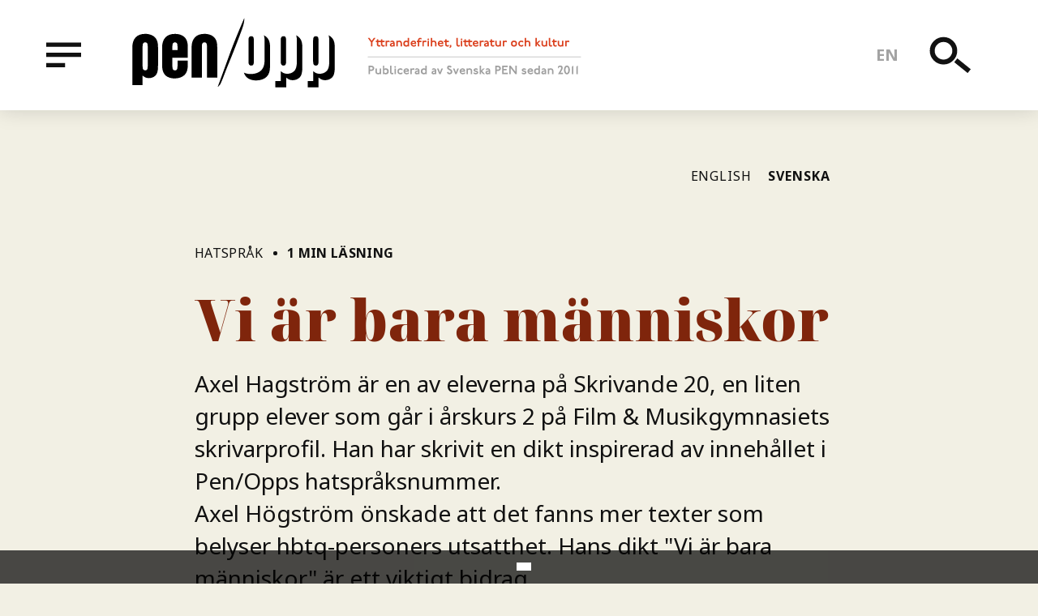

--- FILE ---
content_type: text/html; charset=UTF-8
request_url: https://www.penopp.org/sv/artiklar/vi-ar-bara-manniskor?language_content_entity=sv
body_size: 6469
content:
<!DOCTYPE html>
<html lang="sv" dir="ltr" prefix="og: http://ogp.me/ns#">
  <head>
    <meta charset="utf-8" />
<style>div#sliding-popup, div#sliding-popup .eu-cookie-withdraw-banner, .eu-cookie-withdraw-tab {background: #0779bf} div#sliding-popup.eu-cookie-withdraw-wrapper { background: transparent; } #sliding-popup h1, #sliding-popup h2, #sliding-popup h3, #sliding-popup p, #sliding-popup label, #sliding-popup div, .eu-cookie-compliance-more-button, .eu-cookie-compliance-secondary-button, .eu-cookie-withdraw-tab { color: #ffffff;} .eu-cookie-withdraw-tab { border-color: #ffffff;}</style>
<script async src="https://www.googletagmanager.com/gtag/js?id=UA-25426652-1"></script>
<script>window.dataLayer = window.dataLayer || [];function gtag(){dataLayer.push(arguments)};gtag("js", new Date());gtag("config", "UA-25426652-1", {"groups":"default","anonymize_ip":true});</script>
<meta name="title" content="Vi är bara människor | PEN/Opp" />
<link rel="alternate" hreflang="x-default" href="https://penopp.org" />
<meta property="og:site_name" content="PEN/Opp" />
<meta name="twitter:card" content="summary" />
<meta name="robots" content="index, follow" />
<meta http-equiv="content-language" content="sv-se" />
<meta name="twitter:title" content="Vi är bara människor" />
<meta property="og:type" content="article" />
<link rel="alternate" hreflang="sv" href="https://penopp.org/sv" />
<link rel="alternate" hreflang="en" href="https://penopp.org" />
<meta name="twitter:description" content="Axel Hagström är en av eleverna på Skrivande 20, en liten grupp elever som går i årskurs 2 på Film &amp; Musikgymnasiets skrivarprofil. Han har skrivit en dikt inspirerad av innehållet i Pen/Opps hatspråksnummer.
Axel Högström önskade att det fanns mer texter som belyser hbtq-personers utsatthet. Hans dikt &quot;Vi är bara människor&quot; är ett viktigt bidrag." />
<meta name="description" content="Axel Hagström är en av eleverna på Skrivande 20, en liten grupp elever som går i årskurs 2 på Film &amp; Musikgymnasiets skrivarprofil. Han har skrivit en dikt inspirerad av innehållet i Pen/Opps hatspråksnummer.
Axel Högström önskade att det fanns mer texter som belyser hbtq-personers utsatthet. Hans dikt &quot;Vi är bara människor&quot; är ett viktigt bidrag." />
<meta name="abstract" content="Yttrandefrihet, litteratur och kultur. Publicerad av Svenska PEN sedan 2011." />
<link rel="image_src" href="https://penopp.org/themes/custom/dissident/public/illustrations/og-image.png" />
<meta property="og:title" content="Vi är bara människor" />
<meta name="twitter:creator" content="@pensweden" />
<meta name="rights" content="Text: Axel Hagström" />
<meta property="og:description" content="Den högra handen håller oss nere
de styr med vrede
som pjäser på en politisk spelplan" />
<meta name="twitter:image" content="https://www.penopp.org, https://www.penopp.org/sites/default/files/styles/og_image/public/issue_thumbs/HSledare.png?itok=cc7GRjpj" />
<meta property="og:image" content="https://www.penopp.org/sites/default/files/styles/og_image/public/issue_thumbs/HSledare.png?itok=cc7GRjpj" />
<meta property="og:updated_time" content="2022-02-05T11:13:23+01:00" />
<meta property="og:locale:alternate" content="en_EN" />
<meta property="article:publisher" content="https://www.facebook.com/svenskapen" />
<meta property="article:published_time" content="2022-02-05T10:19:54+01:00" />
<meta property="article:modified_time" content="2022-02-05T11:13:23+01:00" />
<link rel="apple-touch-icon" sizes="180x180" href="/sites/default/files/favicons/apple-touch-icon.png"/>
<link rel="icon" type="image/png" sizes="32x32" href="/sites/default/files/favicons/favicon-32x32.png"/>
<link rel="icon" type="image/png" sizes="16x16" href="/sites/default/files/favicons/favicon-16x16.png"/>
<link rel="manifest" href="/sites/default/files/favicons/site.webmanifest"/>
<link rel="mask-icon" href="/sites/default/files/favicons/safari-pinned-tab.svg" color="#5bbad5"/>
<meta name="msapplication-TileColor" content="#da532c"/>
<meta name="theme-color" content="#ffffff"/>
<meta name="favicon-generator" content="Drupal responsive_favicons + realfavicongenerator.net" />
<meta name="Generator" content="Drupal 8 (https://www.drupal.org)" />
<meta name="MobileOptimized" content="width" />
<meta name="HandheldFriendly" content="true" />
<meta name="viewport" content="width=device-width, initial-scale=1.0" />
<link rel="alternate" hreflang="en" href="https://www.penopp.org/sv/articles/we-are-only-people?language_content_entity=en" />
<link rel="alternate" hreflang="sv" href="https://www.penopp.org/sv/artiklar/vi-ar-bara-manniskor?language_content_entity=sv" />

    <title>Vi är bara människor | PEN/Opp</title>
    <link rel="stylesheet" media="all" href="/sites/default/files/css/css_Y87F_1Wk6Iffa3LRvYisw_TzttIOQeYxxs1W1QSDzEM.css" />
<link rel="stylesheet" media="all" href="/sites/default/files/css/css_9prT1fUgbNFVbQoz43csFkTTQtN6pOvGCFOC0AOP1gs.css" />
<link rel="stylesheet" media="print" href="/sites/default/files/css/css_Jq2teEGgoapwODZBsKZkx5Csqw6Yxj6KeGjIVONv3BU.css" />

    
<!--[if lte IE 8]>
<script src="/sites/default/files/js/js_VtafjXmRvoUgAzqzYTA3Wrjkx9wcWhjP0G4ZnnqRamA.js"></script>
<![endif]-->

  </head>
  <body class="path-node node--type-article" id="root">
    <a href="#main-content" class="u-visually-hidden u-focusable c-skip-link">
      Hoppa till huvudinnehåll    </a>
    
      <div class="dialog-off-canvas-main-canvas" data-off-canvas-main-canvas>
    
<div class="c-header__placeholder">
	<header class="c-header js-header" id="header">
	  <div class="o-wrapper c-header__inner">

	    <div class="u-left u-hidden@xsmall-xlarge u-vertically-center u-absolute">
	      <button type="button" data-a11y-dialog-show="menu-overlay" class="c-header__button -menu">
		<span class="u-visually-hidden">Meny</span>
		<svg class="c-icon c-icon-menu">
		  <use xmlns:xlink="http://www.w3.org/1999/xlink" xlink:href="/themes/custom/dissident/public/icons/symbol/svg/sprite.symbol.svg#icon-menu"></use>
		</svg>
	      </button>
	    </div>
	    
    
    
        <a href="/sv" title="" rel="home" class="c-header__logo u-left">
      <img src="/themes/custom/dissident/logo.svg" alt="" />
    </a>
      <img src="/themes/custom/dissident/assets/icons/icon-tagline-sv.svg" alt="Freedom of expression, literature and culture. Published by Swedish PEN since 2011"  class="c-header__slogan u-hidden@xsmall-large" />



	    <ul class="c-nav-language">
	      <li hreflang="en" class="c-nav-language__item">
		<a href="/articles/we-are-only-people" class="language-link" hreflang="en">en</a></li>
	      </li>
	    </ul>

	    <div class="u-right u-vertically-center u-absolute">
	      <button type="button" data-a11y-dialog-show="search-overlay" class="c-header__button -search">
		<span class="u-visually-hidden">Sök</span>
		<svg class="c-icon c-icon-search-menu">
		  <use xmlns:xlink="http://www.w3.org/1999/xlink" xlink:href="/themes/custom/dissident/public/icons/symbol/svg/sprite.symbol.svg#icon-search"></use>
		</svg>
	      </button>
	      <button type="button" data-a11y-dialog-show="menu-overlay" class="c-header__button -menu u-hidden@xlarge">
		<span class="u-visually-hidden">Meny</span>
		<svg class="c-icon c-icon-menu">
		  <use xmlns:xlink="http://www.w3.org/1999/xlink" xlink:href="/themes/custom/dissident/public/icons/symbol/svg/sprite.symbol.svg#icon-menu"></use>
		</svg>
	      </button>
	    </div>

	  </div>
	</header>
</div>

<div class="o-wrapper">
  
  
  <div data-drupal-messages-fallback class="hidden"></div>


</div>

<main>
    <a id="main-content" tabindex="-1"></a>
    
      
        
    
    
      <div class="o-row -large">
  <div class="block-region-main">  
    
      

<article class="c-full -article -promoted js-print" id="scroll-indicator-source">

	
	<div class="o-wrapperArticle o-faux-row">

		<ul class="c-translations">
												<li class="c-translations__item">
						<a href="/articles/we-are-only-people" class="c-translations__link -en">English
													</a>
					</li>
									<li class="c-translations__item">
						<a href="/sv/artiklar/vi-ar-bara-manniskor" class="c-translations__link -current -sv">Svenska
															<span class="u-visually-hidden">
									(current)</span>
													</a>
					</li>
									</ul>

		<div class="o-faux-row o-row">

			<div class="o-row -xsmall c-meta">
            <div class="c-article-issue"><a href="/sv/alla-teman/hatsprak?language_content_entity=sv" hreflang="sv">Hatspråk </a></div>
      
				<span class="c-meta__separator"></span>
				<strong>1
					min läsning</strong>
			</div>

			
			<h1 class="c-heading-a -serif -red">
  Vi är bara människor
</h1>
			

			
            <div class="c-preamble"><p>Axel Hagström är en av eleverna på Skrivande 20, en liten grupp elever som går i årskurs 2 på Film &amp; Musikgymnasiets skrivarprofil. Han har skrivit en dikt inspirerad av innehållet i Pen/Opps hatspråksnummer.</p>
<p>Axel Högström önskade att det fanns mer texter som belyser hbtq-personers utsatthet. Hans dikt "Vi är bara människor" är ett viktigt bidrag.</p>


</div>
      

							<div class="c-meta">
											
<span class="c-credits">
  <span class="u-visually-hidden">Credits</span>
      <span class="c-credits__item">Text: Axel Hagström</span>
  </span>

										<span class="c-meta__separator"></span>
					<span>05 februari 2022</span>

				</div>
					</div>

	</div>

	<div class="o-wrapperArticle">
		

		

		<div class="o-row u-relative">
			
            <div class="c-body"><p>Den högra handen håller oss nere<br />
de styr med vrede<br />
som pjäser på en politisk spelplan</p>

<p>Vi är inga djur<br />
Vi är bara människor<br />
varken sjuka eller syndare</p>

<p>Vakna upp världen!<br />
Öppna era ögon<br />
Lyssna noga</p>

<p>Vi är inte några samhällsfrågor<br />
som miljö eller ekonomi<br />
Vi är vanliga människor<br />
och kämpar genom eld och lågor</p>

<p>Den vänstra handen lovar<br />
De paraderar med oss<br />
Fullständig frihet när får vi se<br />
Sluta lova saker som ni aldrig håller</p>

<p>Låt oss leva i frid<br />
Försök inte kasta oss som era sopor<br />
Vi är här för att stanna<br />
Ni blir inte av med oss</p>
</div>
      

					</div>

		<ul
			class="o-row c-share" aria-label="Share this article">
						<li class="c-share__item">
				<a href="https://twitter.com/intent/tweet?text=Vi%20%C3%A4r%20bara%20m%C3%A4nniskor+https://www.penopp.org/sv/artiklar/vi-ar-bara-manniskor?language_content_entity=sv" class="c-share__link">
					<svg class="c-icon c-icon-twitter">
						<use xmlns:xlink="http://www.w3.org/1999/xlink" xlink:href="/themes/custom/dissident/public/icons/symbol/svg/sprite.symbol.svg#icon-twitter"/>
					</svg>
					<span class="u-visually-hidden">Twitter</span>
				</a>
			</li>
			<li class="c-share__item">
				<a href="http://www.facebook.com/sharer/sharer.php?u=https://www.penopp.org/sv/artiklar/vi-ar-bara-manniskor?language_content_entity=sv" class="c-share__link">
					<svg class="c-icon c-icon-facebook">
						<use xmlns:xlink="http://www.w3.org/1999/xlink" xlink:href="/themes/custom/dissident/public/icons/symbol/svg/sprite.symbol.svg#icon-facebook"/>
					</svg>
					<span class="u-visually-hidden">Facebook</span>
				</a>
			</li>
			<li class="c-share__item">
				<a href="mailto:?&subject=Vi%20%C3%A4r%20bara%20m%C3%A4nniskor&body=https://www.penopp.org/sv/artiklar/vi-ar-bara-manniskor?language_content_entity=sv" class="c-share__link">
					<svg class="c-icon c-icon-email">
						<use xmlns:xlink="http://www.w3.org/1999/xlink" xlink:href="/themes/custom/dissident/public/icons/symbol/svg/sprite.symbol.svg#icon-email"/>
					</svg>
					<span class="u-visually-hidden">E-mail</span>
				</a>
			</li>
			<li class="c-share__item">
				<button type="button" class="c-share__link" onclick="window.print();">
					<svg class="c-icon c-icon-print">
						<use xmlns:xlink="http://www.w3.org/1999/xlink" xlink:href="/themes/custom/dissident/public/icons/symbol/svg/sprite.symbol.svg#icon-print"/>
					</svg>
					<span class="u-visually-hidden">Utskrift</span>
				</a>
			</li>
		</ul>
	</div>

</article>

  </div>
</div>
<div class="o-fauxRow">
  <div class="block-region-bottom"><aside class="c-related">
  <div class="o-wrapper o-faux-row -large">
    
          <h2 class="c-related__title">Läs även</h2>
        
        <div class="u-clearfix">
      <div><div class="view view-articles view-id-articles view-display-id-related js-view-dom-id-9f60629ca77e1bae0fc4f62fc2c7cfa9100c14ccf901a42a28b50767c9a44f4b">
  
    
      
      <div class="view-content">
      
<div class="o-row o-6-of-12@large-xlarge o-3-of-12@xlarge u-left@large">

<article class="c-compact -article -promoted">

  <div class="u-overflow-hidden">
    
            <div class="c-meta -red">Poesi</div>
      
    
      <a href="/sv/artiklar/vi-ar-bara-manniskor?language_content_entity=sv" rel="bookmark"><h3 class="c-compact__title">
  Vi är bara människor
</h3></a>
    

    <div class="c-meta -red">
      
Text: Axel Hagström
    </div>
  </div>

</article>
</div>

<div class="o-row o-6-of-12@large-xlarge o-3-of-12@xlarge u-left@large">

<article class="c-compact -article -promoted">

  <div class="u-overflow-hidden">
    
            <div class="c-meta -red">Artikel</div>
      
    
      <a href="/sv/artiklar/det-antisemitiska-spraket-som-modell-den-sprakliga-bilden-av-hbtqi-personer-i-dagens-polen?language_content_entity=sv" rel="bookmark"><h3 class="c-compact__title">
  Det antisemitiska språket som modell för den språkliga bilden av HBTQI-personer i dagens Polen
</h3></a>
    

    <div class="c-meta -red">
      
Text:Natalia Judzińska
    </div>
  </div>

</article>
</div>

<div class="o-row o-6-of-12@large-xlarge o-3-of-12@xlarge u-left@large">

<article class="c-compact -article -promoted">

  <div class="u-overflow-hidden">
    
            <div class="c-meta -red">Poesi</div>
      
    
      <a href="/sv/artiklar/tva-dikter-av-aaiun-nin?language_content_entity=sv" rel="bookmark"><h3 class="c-compact__title">
  Två dikter av Aaiún Nin 
</h3></a>
    

    <div class="c-meta -red">
      
Text: Aaiún Nin 
    </div>
  </div>

</article>
</div>

<div class="o-row o-6-of-12@large-xlarge o-3-of-12@xlarge u-left@large">

<article class="c-compact -article -promoted">

  <div class="u-overflow-hidden">
    
            <div class="c-meta -red">Poesi</div>
      
    
      <a href="/sv/artiklar/dikter-av-poeten-christopher-mlalazi?language_content_entity=sv" rel="bookmark"><h3 class="c-compact__title">
  Dikter av poeten Christopher Mlalazi 
</h3></a>
    

    <div class="c-meta -red">
      
Text:Christopher Mlalazi 
    </div>
  </div>

</article>
</div>

    </div>
  
          </div>
</div>

    </div>
      </div>
</aside>
<div class="c-donate">
  <div class="o-wrapper">
    <div class="o-row o-faux-row c-donate__inner">
      <img src="/themes/custom/dissident/public/illustrations/donate-illustration-small.png" alt="" class="c-donate__image__small u-hidden@large" width="400" height="302" />
      <img src="/themes/custom/dissident/public/illustrations/donate-illustration.png" alt="" class="c-donate__image u-hidden@xsmall-large" width="527" height="300" />
      
        <h2 class="c-donate__title">
            <div class="c-title">Donera</div>
      </h2>
      
              <div class="o-row -small c-donate__text">
          
            <p>Stöd yttrandefriheten runtom i världen genom att ge en gåva till PEN/Opp. Varje bidrag gör skillnad! </p>

      
        </div>
            <a class="c-donate__button" href="https://www.patreon.com/penopp">Ge en gåva på Patreon</a>
      <br/>
      <a class="c-donate__alt" href="/node/1052">
        Fler sätt att engagera sig        <svg class="c-icon c-icon-arrow c-donate__alt__icon">
          <use xmlns:xlink="http://www.w3.org/1999/xlink" xlink:href="/themes/custom/dissident/public/icons/symbol/svg/sprite.symbol.svg#icon-arrow"></use>
        </svg>
      </a>
    </div>
  </div>
</div>
</div>
</div>

  


      
    </main>

  <footer class="c-footer u-clearfix">
    <div class="o-wrapper o-row o-faux-row">
      <div class="c-footer__branding">
        <img src="/themes/custom/dissident/assets/icons/logo-inverted.svg" alt="" class="c-footer__logo" />
        <img src="/themes/custom/dissident/assets/icons/icon-tagline-inverted-sv.svg" alt="Freedom of expression, literature and culture. Published by Swedish PEN since 2011"  class="c-footer__slogan" />
      </div>
      
  <nav role="navigation" aria-labelledby="block-footer-menu" class="c-navigation-footer">
            
  <h2 class="visually-hidden" id="block-footer-menu">Footer menu</h2>
  

        
              <ul class="c-menu-footer">
                    <li class="c-menu-footer__item">
        <a href="/sv/om-oss" data-drupal-link-system-path="node/140">Om oss</a>
              </li>
                <li class="c-menu-footer__item">
        <a href="/sv/engagera-dig" data-drupal-link-system-path="node/1052">Engagera dig</a>
              </li>
                <li class="c-menu-footer__item">
        <a href="/sv/integritets-och-personuppgiftspolicy" data-drupal-link-system-path="node/1061">Integritetspolicy</a>
              </li>
        </ul>
  


  </nav>

<div class="c-footer__text">
      
            <p>© PEN/Opp och respektive upphovsman. Citera oss gärna, men ange källa.<br />
PEN/Opp ges ut av <a href="http://www.svenskapen.se/">Svenska PEN</a>.</p>

      
  </div>


    </div>
  </footer>

<div id="menu-overlay" class="c-overlay js-menu-content">
  <dialog aria-labelledby="menu-title" class="c-overlay__content -black" role="alertdialog">
    <button type="button" class="c-overlay__close -black" data-a11y-dialog-hide="menu-overlay" aria-label="Close this dialog window">
      &times;
    </button>
    <h1 id="menu-title" class="u-visually-hidden">Meny</h1>
    <div class="o-wrapper c-overlay__center">
      <div class="o-8-of-12@xxxlarge u-center">
        
  <nav role="navigation" aria-labelledby="block-mainmenu-menu" class="c-navigation-primary o-6-of-12@large u-left@large">
            
  <h2 class="visually-hidden" id="block-mainmenu-menu">Main menu</h2>
  

        
              <ul class="c-menu-primary">
                    <li class="c-menu-primary__item">
        <a href="/article-types/article">Artiklar</a>
              </li>
                <li class="c-menu-primary__item">
        <a href="/sv/genre/poesi" data-drupal-link-system-path="taxonomy/term/232">Poesi</a>
              </li>
                <li class="c-menu-primary__item">
        <a href="/sv/genre/skonlitteratur" data-drupal-link-system-path="taxonomy/term/33">Skönlitteratur</a>
              </li>
                <li class="c-menu-primary__item">
        <a href="/sv/genre/intervjuer" data-drupal-link-system-path="taxonomy/term/29">Intervjuer</a>
              </li>
                <li class="c-menu-primary__item">
        <a href="/article-types/editorial">Ledare</a>
              </li>
                <li class="c-menu-primary__item">
        <a href="/sv/countries" data-drupal-link-system-path="countries">Alla länder</a>
              </li>
                <li class="c-menu-primary__item">
        <a href="/sv/all-themes" data-drupal-link-system-path="all-themes">Alla teman</a>
              </li>
        </ul>
  


  </nav>
<nav role="navigation" aria-labelledby="block-secondarymenu-menu" class="c-navigation-secondary o-6-of-12@large u-left@large">
            
  <h2 class="visually-hidden" id="block-secondarymenu-menu">Secondary menu</h2>
  

        
              <ul class="c-menu-secondary">
                    <li class="c-menu-secondary__item">
        <a href="/sv/om-oss" data-drupal-link-system-path="node/140">Om oss</a>
              </li>
                <li class="c-menu-secondary__item">
        <a href="/sv/engagera-dig" data-drupal-link-system-path="node/1052">Engagera dig</a>
              </li>
                <li class="c-menu-secondary__item">
        <a href="/sv/roster-om-penopp" data-drupal-link-system-path="node/1062">Röster</a>
              </li>
        </ul>
  


  </nav>


      </div>
    </div>
  </dialog>
</div>

<div id="search-overlay" class="c-overlay js-search-content">
  <dialog aria-labelledby="search-title" class="c-overlay__content" role="alertdialog">
    <button type="button" class="c-overlay__close -search" data-a11y-dialog-hide="search-overlay" aria-label="Close this dialog window">
      &times;
    </button>
    <h1 id="search-title" class="u-visually-hidden">Sök</h1>
    <div class="o-wrapper u-vertically-center">
      
  
<div class="c-search-block">
  
    
      <form action="/sv/search/node" method="get" id="search-block-form" accept-charset="UTF-8">
  
<div class="c-form__item -search js-form-item form-item js-form-type-search form-item-keys js-form-item-keys form-no-label">
      <label for="edit-keys" class="c-form__label u-visually-hidden">Sök</label>
          <input title="Ange de termer du vill söka efter." data-drupal-selector="edit-keys" type="search" id="edit-keys" name="keys" value="" size="15" maxlength="128" class="c-form__search" placeholder="Sök" />

      </div>
<div data-drupal-selector="edit-actions" class="form-actions js-form-wrapper form-wrapper" id="edit-actions"><button data-twig-suggestion="search" class="c-form-search__button button js-form-submit form-submit" data-drupal-selector="edit-submit" type="submit" id="edit-submit" value="Sök">
  <svg class="c-icon c-icon-search">
    <use xmlns:xlink="http://www.w3.org/1999/xlink" xlink:href="/themes/custom/dissident/public/icons/symbol/svg/sprite.symbol.svg#icon-search"></use>
  </svg>
</button>
</div>

</form>

  </div>


    </div>
  </dialog>
</div>


  </div>

    
    <script type="application/json" data-drupal-selector="drupal-settings-json">{"path":{"baseUrl":"\/","scriptPath":null,"pathPrefix":"sv\/","currentPath":"node\/1217","currentPathIsAdmin":false,"isFront":false,"currentLanguage":"sv","currentQuery":{"language_content_entity":"sv"}},"pluralDelimiter":"\u0003","suppressDeprecationErrors":true,"eu_cookie_compliance":{"popup_enabled":true,"popup_agreed_enabled":false,"popup_hide_agreed":false,"popup_clicking_confirmation":false,"popup_scrolling_confirmation":false,"popup_html_info":"\u003Cdiv class=\u0022eu-cookie-compliance-banner eu-cookie-compliance-banner-info eu-cookie-compliance-banner--opt-in\u0022\u003E\n  \u003Cdiv class=\u0022popup-content info eu-cookie-compliance-content\u0022\u003E\n    \u003Cdiv id=\u0022popup-text\u0022 class=\u0022eu-cookie-compliance-message\u0022\u003E\n      \n          \u003C\/div\u003E\n\n    \n    \u003Cdiv id=\u0022popup-buttons\u0022 class=\u0022eu-cookie-compliance-buttons\u0022\u003E\n      \u003Cbutton type=\u0022button\u0022 class=\u0022agree-button eu-cookie-compliance-secondary-button\u0022\u003E\u003C\/button\u003E\n          \u003C\/div\u003E\n  \u003C\/div\u003E\n\u003C\/div\u003E","use_mobile_message":false,"mobile_popup_html_info":"\u003Cdiv class=\u0022eu-cookie-compliance-banner eu-cookie-compliance-banner-info eu-cookie-compliance-banner--opt-in\u0022\u003E\n  \u003Cdiv class=\u0022popup-content info eu-cookie-compliance-content\u0022\u003E\n    \u003Cdiv id=\u0022popup-text\u0022 class=\u0022eu-cookie-compliance-message\u0022\u003E\n      \n          \u003C\/div\u003E\n\n    \n    \u003Cdiv id=\u0022popup-buttons\u0022 class=\u0022eu-cookie-compliance-buttons\u0022\u003E\n      \u003Cbutton type=\u0022button\u0022 class=\u0022agree-button eu-cookie-compliance-secondary-button\u0022\u003E\u003C\/button\u003E\n          \u003C\/div\u003E\n  \u003C\/div\u003E\n\u003C\/div\u003E","mobile_breakpoint":768,"popup_html_agreed":false,"popup_use_bare_css":false,"popup_height":"auto","popup_width":"100%","popup_delay":1000,"popup_link":"\/sv","popup_link_new_window":true,"popup_position":false,"fixed_top_position":true,"popup_language":"sv","store_consent":false,"better_support_for_screen_readers":false,"cookie_name":"","reload_page":false,"domain":"","domain_all_sites":false,"popup_eu_only_js":false,"cookie_lifetime":100,"cookie_session":null,"disagree_do_not_show_popup":false,"method":"opt_in","whitelisted_cookies":"","withdraw_markup":"\u003Cbutton type=\u0022button\u0022 class=\u0022eu-cookie-withdraw-tab\u0022\u003E\u003C\/button\u003E\n\u003Cdiv class=\u0022eu-cookie-withdraw-banner\u0022\u003E\n  \u003Cdiv class=\u0022popup-content info eu-cookie-compliance-content\u0022\u003E\n    \u003Cdiv id=\u0022popup-text\u0022 class=\u0022eu-cookie-compliance-message\u0022\u003E\n      \n    \u003C\/div\u003E\n    \u003Cdiv id=\u0022popup-buttons\u0022 class=\u0022eu-cookie-compliance-buttons\u0022\u003E\n      \u003Cbutton type=\u0022button\u0022 class=\u0022eu-cookie-withdraw-button\u0022\u003E\u003C\/button\u003E\n    \u003C\/div\u003E\n  \u003C\/div\u003E\n\u003C\/div\u003E","withdraw_enabled":false,"withdraw_button_on_info_popup":false,"cookie_categories":[],"enable_save_preferences_button":true,"fix_first_cookie_category":null,"select_all_categories_by_default":null},"google_analytics":{"account":"UA-25426652-1","trackOutbound":true,"trackMailto":true,"trackDownload":true,"trackDownloadExtensions":"7z|aac|arc|arj|asf|asx|avi|bin|csv|doc(x|m)?|dot(x|m)?|exe|flv|gif|gz|gzip|hqx|jar|jpe?g|js|mp(2|3|4|e?g)|mov(ie)?|msi|msp|pdf|phps|png|ppt(x|m)?|pot(x|m)?|pps(x|m)?|ppam|sld(x|m)?|thmx|qtm?|ra(m|r)?|sea|sit|tar|tgz|torrent|txt|wav|wma|wmv|wpd|xls(x|m|b)?|xlt(x|m)|xlam|xml|z|zip"},"ajaxTrustedUrl":{"\/sv\/search\/node":true},"user":{"uid":0,"permissionsHash":"ea3b3f5e1bcd8afa7b0f07a185e544c660831d0813e3f3e2651140ff1b6bb3fa"}}</script>
<script src="/sites/default/files/js/js_R38BKUk9a6GTBdK_oC7G79Tu0vfNcR2_tuvtHosRAvw.js"></script>

  </body>
</html>


--- FILE ---
content_type: image/svg+xml
request_url: https://www.penopp.org/themes/custom/dissident/assets/icons/logo-inverted.svg
body_size: 3206
content:
<svg xmlns="http://www.w3.org/2000/svg" width="207.7mm" height="72.1mm" viewBox="0 0 588.756 204.378">
  <title>PEN-Opp_logo_160919-w</title>
  <g>
    <g>
      <path d="M393.4,59.9a30.492,30.492,0,0,0-10.782-8.817c1.43,4.833,2.023,10.643,2.023,18.3v53.8c0,14.395-3.068,23.835-9.676,30.679-7.315,7.079-17.934,10.855-30.442,10.855a46.3,46.3,0,0,1-20.061-4.214,32.264,32.264,0,0,0,4.75,9.83c6.136,8.5,17.7,13.215,31.15,13.215,12.508,0,23.127-3.775,30.442-10.855,6.608-6.844,9.676-16.283,9.676-30.678V88.22C400.482,74.533,398.594,66.745,393.4,59.9Z" fill="#fff"/>
      <path d="M337.682,65.322v62.87c0,8.26,2.36,11.8,7.787,11.8,5.664,0,7.788-3.3,7.788-12.036v-62.4c0-8.5-2.124-11.8-7.788-11.8C340.042,53.759,337.682,57.3,337.682,65.322Z" fill="#fff"/>
    </g>
    <g>
      <path d="M487.139,59.9a30.5,30.5,0,0,0-10.783-8.817c1.431,4.833,2.023,10.643,2.023,18.3v53.8c0,14.395-.675,25.665-8.243,33.364-9.081,8.621-23.377,9.2-31.62,4.607a51.311,51.311,0,0,1-7.1-4.985v29.06H415.859V204.07h31.4V175.01a51.139,51.139,0,0,0,7.1,4.985c8.243,4.59,22.539,4.014,31.62-4.606,7.568-7.7,8.243-18.969,8.243-33.364V88.22C494.218,74.533,492.331,66.745,487.139,59.9Z" fill="#fff"/>
      <path d="M431.418,65.322v62.87c0,8.26,2.36,11.8,7.788,11.8,5.664,0,7.787-3.3,7.787-12.036v-62.4c0-8.5-2.123-11.8-7.787-11.8C433.778,53.759,431.418,57.3,431.418,65.322Z" fill="#fff"/>
    </g>
    <g>
      <path d="M525.537,65.322v62.87c0,8.26,2.36,11.8,7.788,11.8,5.664,0,7.787-3.3,7.787-12.036v-62.4c0-8.5-2.123-11.8-7.787-11.8C527.9,53.759,525.537,57.3,525.537,65.322Z" fill="#fff"/>
      <path d="M581.258,59.9a30.5,30.5,0,0,0-10.783-8.817c1.431,4.833,2.023,10.643,2.023,18.3v53.8c0,14.395-.675,25.665-8.243,33.364-9.081,8.621-23.377,9.2-31.62,4.607a51.311,51.311,0,0,1-7.1-4.985v29.06H509.978V204.07h31.4V175.01a51.139,51.139,0,0,0,7.1,4.985c8.243,4.59,22.539,4.014,31.62-4.606,7.568-7.7,8.243-18.969,8.243-33.364V88.22C588.337,74.533,586.45,66.745,581.258,59.9Z" fill="#fff"/>
    </g>
    <path d="M131.632,124.968v17.568c0,8.316-2.023,11.463-7.417,11.463-5.169,0-7.417-3.372-7.417-11.238v-26h44.725v-30c0-13.035-1.8-20.452-6.743-26.97-6.068-8.091-17.08-12.81-30.565-12.81-24.048,0-37.309,14.159-37.309,39.78v49.895c0,13.259,2.024,21.8,6.743,28.318,5.843,8.091,16.856,12.586,29.667,12.586,11.911,0,22.025-3.6,28.992-10.339,6.293-6.518,9.215-15.508,9.215-29.217V124.968ZM116.8,82.884c0-7.641,2.248-11.012,7.417-11.012,5.394,0,7.417,3.146,7.417,11.237V94.582H116.8Z" fill="#fff"/>
    <path d="M68.293,59.787c-6.069-8.091-17.081-12.81-30.566-12.81C13.679,46.977.419,61.136.419,86.757v17.394H.407v92.94h29.9V169.415a48.825,48.825,0,0,0,6.76,4.747c7.85,4.372,21.465,3.823,30.114-4.387,7.207-7.332,7.851-18.066,7.851-31.775V86.757C75.035,73.722,73.237,66.305,68.293,59.787ZM45.144,142.536c0,8.316-2.023,11.463-7.417,11.463-5.169,0-7.417-3.372-7.417-11.238V82.884c0-7.641,2.248-11.012,7.417-11.012,5.394,0,7.417,3.146,7.417,11.237Z" fill="#fff"/>
    <path d="M217.252,127.628v17.114M247.143,175.2V86.757c0-13.035-1.8-20.452-6.742-26.97-6.068-8.091-17.081-12.81-30.566-12.81-24.048,0-37.308,14.159-37.308,39.78v17.394h-.011V175.2h29.9V82.884c0-7.641,2.248-11.012,7.417-11.012,5.395,0,7.417,3.146,7.417,11.237v92.1Z" fill="#fff"/>
    <path d="M248.5,202.192s14.189-38.719,33.414-92.44C298.962,62.117,320.139,13.81,325.65.449c0,0,.937,10.781-4.579,27.041-5.123,15.1-20.291,56.613-45.322,117.687-7.245,17.677-18.725,51.055-21.958,52.238-.876.32-3.186,3.905-4.125,4.777Z" fill="#fff"/>
  </g>
</svg>
